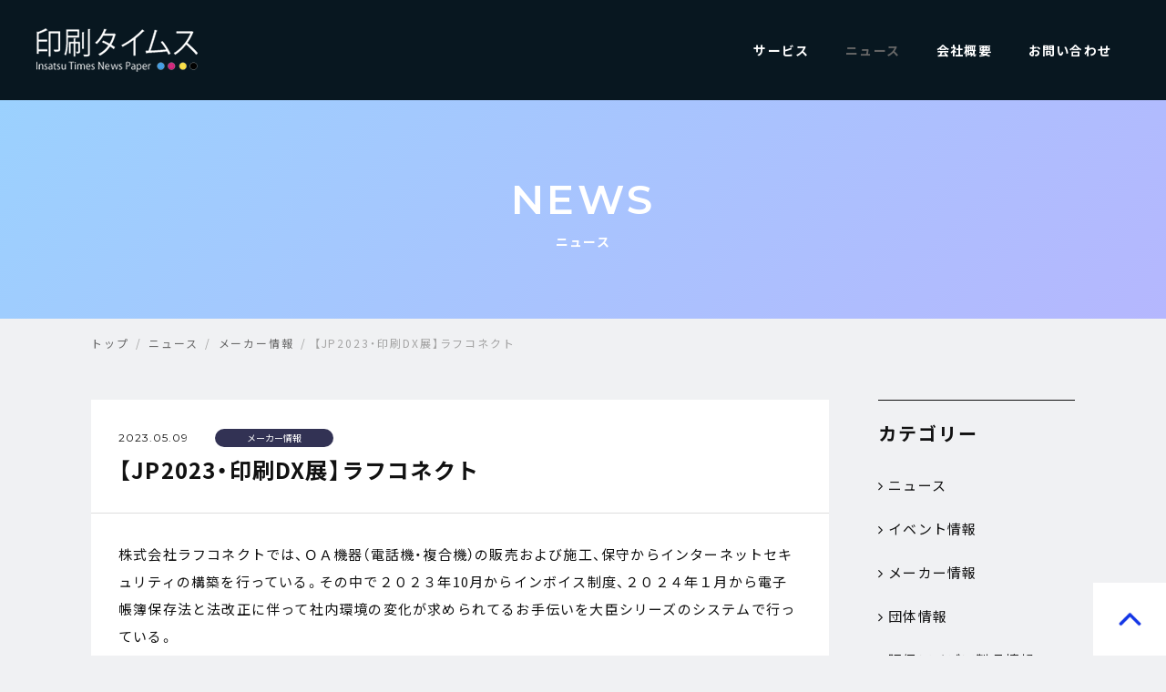

--- FILE ---
content_type: text/html; charset=UTF-8
request_url: https://insatsutimes.co.jp/news/maker/archive/3554
body_size: 7906
content:
<!DOCTYPE html>
<html lang="ja" prefix="og: http://ogp.me/ns#">
<head>

<meta charset="UTF-8">
<meta http-equiv="X-UA-Compatible" content="IE=edge,chrome=1">
<meta name="format-detection" content="telephone=no">
<meta name="viewport" content="width=device-width, initial-scale=1">
<link rel="shortcut icon" href="https://insatsutimes.co.jp/wp-content/themes/temp/assets/img/favicon.ico" />
<link rel="apple-touch-icon-precomposed" href="https://insatsutimes.co.jp/wp-content/themes/temp/assets/img/apple-touch-icon-precomposed.png" />
<!--External CSS Resources-->
<link rel="stylesheet" href="https://netdna.bootstrapcdn.com/font-awesome/4.0.3/css/font-awesome.css" />
<link rel="stylesheet" href="https://cdn.jsdelivr.net/npm/yakuhanjp@3.0.0/dist/css/yakuhanjp.min.css">
<!--Include CSS Resources-->
<link rel="stylesheet" href="https://insatsutimes.co.jp/wp-content/themes/temp/assets/css/animate.css">
<link rel="stylesheet" href="https://insatsutimes.co.jp/wp-content/themes/temp/assets/css/style.css">
<link rel="stylesheet" href="https://insatsutimes.co.jp/wp-content/themes/temp/assets/css/icon.css">

<meta name='robots' content='max-image-preview:large' />
<link rel="alternate" title="oEmbed (JSON)" type="application/json+oembed" href="https://insatsutimes.co.jp/wp-json/oembed/1.0/embed?url=https%3A%2F%2Finsatsutimes.co.jp%2Fnews%2Fmaker%2Farchive%2F3554" />
<link rel="alternate" title="oEmbed (XML)" type="text/xml+oembed" href="https://insatsutimes.co.jp/wp-json/oembed/1.0/embed?url=https%3A%2F%2Finsatsutimes.co.jp%2Fnews%2Fmaker%2Farchive%2F3554&#038;format=xml" />

<!-- SEO SIMPLE PACK 3.6.2 -->
<title>【JP2023・印刷DX展】ラフコネクト | 印刷タイムス | 印刷・DTP・デザイン・マルチメディアを繋ぐ</title>
<meta name="description" content="株式会社ラフコネクトでは、ＯＡ機器（電話機・複合機）の販売および施工、保守からインターネットセキュリティの構築を行っている。その中で２０２３年10月からインボイス制度、２０２４年１月から電子帳簿保存法と法改正に伴って社内環境の変化が求められ">
<link rel="canonical" href="https://insatsutimes.co.jp/news/maker/archive/3554">
<meta property="og:locale" content="ja_JP">
<meta property="og:type" content="article">
<meta property="og:image" content="https://insatsutimes.co.jp/wp-content/uploads/2021/12/ogp.png">
<meta property="og:title" content="【JP2023・印刷DX展】ラフコネクト | 印刷タイムス | 印刷・DTP・デザイン・マルチメディアを繋ぐ">
<meta property="og:description" content="株式会社ラフコネクトでは、ＯＡ機器（電話機・複合機）の販売および施工、保守からインターネットセキュリティの構築を行っている。その中で２０２３年10月からインボイス制度、２０２４年１月から電子帳簿保存法と法改正に伴って社内環境の変化が求められ">
<meta property="og:url" content="https://insatsutimes.co.jp/news/maker/archive/3554">
<meta property="og:site_name" content="印刷タイムス | 印刷・DTP・デザイン・マルチメディアを繋ぐ">
<meta property="article:publisher" content="https://www.facebook.com/insatsutimes">
<meta name="twitter:card" content="summary_large_image">
<meta name="twitter:site" content="insatsutimes">
<!-- / SEO SIMPLE PACK -->

<style id='wp-img-auto-sizes-contain-inline-css' type='text/css'>
img:is([sizes=auto i],[sizes^="auto," i]){contain-intrinsic-size:3000px 1500px}
/*# sourceURL=wp-img-auto-sizes-contain-inline-css */
</style>
<style id='wp-block-library-inline-css' type='text/css'>
:root{--wp-block-synced-color:#7a00df;--wp-block-synced-color--rgb:122,0,223;--wp-bound-block-color:var(--wp-block-synced-color);--wp-editor-canvas-background:#ddd;--wp-admin-theme-color:#007cba;--wp-admin-theme-color--rgb:0,124,186;--wp-admin-theme-color-darker-10:#006ba1;--wp-admin-theme-color-darker-10--rgb:0,107,160.5;--wp-admin-theme-color-darker-20:#005a87;--wp-admin-theme-color-darker-20--rgb:0,90,135;--wp-admin-border-width-focus:2px}@media (min-resolution:192dpi){:root{--wp-admin-border-width-focus:1.5px}}.wp-element-button{cursor:pointer}:root .has-very-light-gray-background-color{background-color:#eee}:root .has-very-dark-gray-background-color{background-color:#313131}:root .has-very-light-gray-color{color:#eee}:root .has-very-dark-gray-color{color:#313131}:root .has-vivid-green-cyan-to-vivid-cyan-blue-gradient-background{background:linear-gradient(135deg,#00d084,#0693e3)}:root .has-purple-crush-gradient-background{background:linear-gradient(135deg,#34e2e4,#4721fb 50%,#ab1dfe)}:root .has-hazy-dawn-gradient-background{background:linear-gradient(135deg,#faaca8,#dad0ec)}:root .has-subdued-olive-gradient-background{background:linear-gradient(135deg,#fafae1,#67a671)}:root .has-atomic-cream-gradient-background{background:linear-gradient(135deg,#fdd79a,#004a59)}:root .has-nightshade-gradient-background{background:linear-gradient(135deg,#330968,#31cdcf)}:root .has-midnight-gradient-background{background:linear-gradient(135deg,#020381,#2874fc)}:root{--wp--preset--font-size--normal:16px;--wp--preset--font-size--huge:42px}.has-regular-font-size{font-size:1em}.has-larger-font-size{font-size:2.625em}.has-normal-font-size{font-size:var(--wp--preset--font-size--normal)}.has-huge-font-size{font-size:var(--wp--preset--font-size--huge)}.has-text-align-center{text-align:center}.has-text-align-left{text-align:left}.has-text-align-right{text-align:right}.has-fit-text{white-space:nowrap!important}#end-resizable-editor-section{display:none}.aligncenter{clear:both}.items-justified-left{justify-content:flex-start}.items-justified-center{justify-content:center}.items-justified-right{justify-content:flex-end}.items-justified-space-between{justify-content:space-between}.screen-reader-text{border:0;clip-path:inset(50%);height:1px;margin:-1px;overflow:hidden;padding:0;position:absolute;width:1px;word-wrap:normal!important}.screen-reader-text:focus{background-color:#ddd;clip-path:none;color:#444;display:block;font-size:1em;height:auto;left:5px;line-height:normal;padding:15px 23px 14px;text-decoration:none;top:5px;width:auto;z-index:100000}html :where(.has-border-color){border-style:solid}html :where([style*=border-top-color]){border-top-style:solid}html :where([style*=border-right-color]){border-right-style:solid}html :where([style*=border-bottom-color]){border-bottom-style:solid}html :where([style*=border-left-color]){border-left-style:solid}html :where([style*=border-width]){border-style:solid}html :where([style*=border-top-width]){border-top-style:solid}html :where([style*=border-right-width]){border-right-style:solid}html :where([style*=border-bottom-width]){border-bottom-style:solid}html :where([style*=border-left-width]){border-left-style:solid}html :where(img[class*=wp-image-]){height:auto;max-width:100%}:where(figure){margin:0 0 1em}html :where(.is-position-sticky){--wp-admin--admin-bar--position-offset:var(--wp-admin--admin-bar--height,0px)}@media screen and (max-width:600px){html :where(.is-position-sticky){--wp-admin--admin-bar--position-offset:0px}}

/*# sourceURL=wp-block-library-inline-css */
</style><style id='global-styles-inline-css' type='text/css'>
:root{--wp--preset--aspect-ratio--square: 1;--wp--preset--aspect-ratio--4-3: 4/3;--wp--preset--aspect-ratio--3-4: 3/4;--wp--preset--aspect-ratio--3-2: 3/2;--wp--preset--aspect-ratio--2-3: 2/3;--wp--preset--aspect-ratio--16-9: 16/9;--wp--preset--aspect-ratio--9-16: 9/16;--wp--preset--color--black: #000000;--wp--preset--color--cyan-bluish-gray: #abb8c3;--wp--preset--color--white: #ffffff;--wp--preset--color--pale-pink: #f78da7;--wp--preset--color--vivid-red: #cf2e2e;--wp--preset--color--luminous-vivid-orange: #ff6900;--wp--preset--color--luminous-vivid-amber: #fcb900;--wp--preset--color--light-green-cyan: #7bdcb5;--wp--preset--color--vivid-green-cyan: #00d084;--wp--preset--color--pale-cyan-blue: #8ed1fc;--wp--preset--color--vivid-cyan-blue: #0693e3;--wp--preset--color--vivid-purple: #9b51e0;--wp--preset--gradient--vivid-cyan-blue-to-vivid-purple: linear-gradient(135deg,rgb(6,147,227) 0%,rgb(155,81,224) 100%);--wp--preset--gradient--light-green-cyan-to-vivid-green-cyan: linear-gradient(135deg,rgb(122,220,180) 0%,rgb(0,208,130) 100%);--wp--preset--gradient--luminous-vivid-amber-to-luminous-vivid-orange: linear-gradient(135deg,rgb(252,185,0) 0%,rgb(255,105,0) 100%);--wp--preset--gradient--luminous-vivid-orange-to-vivid-red: linear-gradient(135deg,rgb(255,105,0) 0%,rgb(207,46,46) 100%);--wp--preset--gradient--very-light-gray-to-cyan-bluish-gray: linear-gradient(135deg,rgb(238,238,238) 0%,rgb(169,184,195) 100%);--wp--preset--gradient--cool-to-warm-spectrum: linear-gradient(135deg,rgb(74,234,220) 0%,rgb(151,120,209) 20%,rgb(207,42,186) 40%,rgb(238,44,130) 60%,rgb(251,105,98) 80%,rgb(254,248,76) 100%);--wp--preset--gradient--blush-light-purple: linear-gradient(135deg,rgb(255,206,236) 0%,rgb(152,150,240) 100%);--wp--preset--gradient--blush-bordeaux: linear-gradient(135deg,rgb(254,205,165) 0%,rgb(254,45,45) 50%,rgb(107,0,62) 100%);--wp--preset--gradient--luminous-dusk: linear-gradient(135deg,rgb(255,203,112) 0%,rgb(199,81,192) 50%,rgb(65,88,208) 100%);--wp--preset--gradient--pale-ocean: linear-gradient(135deg,rgb(255,245,203) 0%,rgb(182,227,212) 50%,rgb(51,167,181) 100%);--wp--preset--gradient--electric-grass: linear-gradient(135deg,rgb(202,248,128) 0%,rgb(113,206,126) 100%);--wp--preset--gradient--midnight: linear-gradient(135deg,rgb(2,3,129) 0%,rgb(40,116,252) 100%);--wp--preset--font-size--small: 13px;--wp--preset--font-size--medium: 20px;--wp--preset--font-size--large: 36px;--wp--preset--font-size--x-large: 42px;--wp--preset--spacing--20: 0.44rem;--wp--preset--spacing--30: 0.67rem;--wp--preset--spacing--40: 1rem;--wp--preset--spacing--50: 1.5rem;--wp--preset--spacing--60: 2.25rem;--wp--preset--spacing--70: 3.38rem;--wp--preset--spacing--80: 5.06rem;--wp--preset--shadow--natural: 6px 6px 9px rgba(0, 0, 0, 0.2);--wp--preset--shadow--deep: 12px 12px 50px rgba(0, 0, 0, 0.4);--wp--preset--shadow--sharp: 6px 6px 0px rgba(0, 0, 0, 0.2);--wp--preset--shadow--outlined: 6px 6px 0px -3px rgb(255, 255, 255), 6px 6px rgb(0, 0, 0);--wp--preset--shadow--crisp: 6px 6px 0px rgb(0, 0, 0);}:where(.is-layout-flex){gap: 0.5em;}:where(.is-layout-grid){gap: 0.5em;}body .is-layout-flex{display: flex;}.is-layout-flex{flex-wrap: wrap;align-items: center;}.is-layout-flex > :is(*, div){margin: 0;}body .is-layout-grid{display: grid;}.is-layout-grid > :is(*, div){margin: 0;}:where(.wp-block-columns.is-layout-flex){gap: 2em;}:where(.wp-block-columns.is-layout-grid){gap: 2em;}:where(.wp-block-post-template.is-layout-flex){gap: 1.25em;}:where(.wp-block-post-template.is-layout-grid){gap: 1.25em;}.has-black-color{color: var(--wp--preset--color--black) !important;}.has-cyan-bluish-gray-color{color: var(--wp--preset--color--cyan-bluish-gray) !important;}.has-white-color{color: var(--wp--preset--color--white) !important;}.has-pale-pink-color{color: var(--wp--preset--color--pale-pink) !important;}.has-vivid-red-color{color: var(--wp--preset--color--vivid-red) !important;}.has-luminous-vivid-orange-color{color: var(--wp--preset--color--luminous-vivid-orange) !important;}.has-luminous-vivid-amber-color{color: var(--wp--preset--color--luminous-vivid-amber) !important;}.has-light-green-cyan-color{color: var(--wp--preset--color--light-green-cyan) !important;}.has-vivid-green-cyan-color{color: var(--wp--preset--color--vivid-green-cyan) !important;}.has-pale-cyan-blue-color{color: var(--wp--preset--color--pale-cyan-blue) !important;}.has-vivid-cyan-blue-color{color: var(--wp--preset--color--vivid-cyan-blue) !important;}.has-vivid-purple-color{color: var(--wp--preset--color--vivid-purple) !important;}.has-black-background-color{background-color: var(--wp--preset--color--black) !important;}.has-cyan-bluish-gray-background-color{background-color: var(--wp--preset--color--cyan-bluish-gray) !important;}.has-white-background-color{background-color: var(--wp--preset--color--white) !important;}.has-pale-pink-background-color{background-color: var(--wp--preset--color--pale-pink) !important;}.has-vivid-red-background-color{background-color: var(--wp--preset--color--vivid-red) !important;}.has-luminous-vivid-orange-background-color{background-color: var(--wp--preset--color--luminous-vivid-orange) !important;}.has-luminous-vivid-amber-background-color{background-color: var(--wp--preset--color--luminous-vivid-amber) !important;}.has-light-green-cyan-background-color{background-color: var(--wp--preset--color--light-green-cyan) !important;}.has-vivid-green-cyan-background-color{background-color: var(--wp--preset--color--vivid-green-cyan) !important;}.has-pale-cyan-blue-background-color{background-color: var(--wp--preset--color--pale-cyan-blue) !important;}.has-vivid-cyan-blue-background-color{background-color: var(--wp--preset--color--vivid-cyan-blue) !important;}.has-vivid-purple-background-color{background-color: var(--wp--preset--color--vivid-purple) !important;}.has-black-border-color{border-color: var(--wp--preset--color--black) !important;}.has-cyan-bluish-gray-border-color{border-color: var(--wp--preset--color--cyan-bluish-gray) !important;}.has-white-border-color{border-color: var(--wp--preset--color--white) !important;}.has-pale-pink-border-color{border-color: var(--wp--preset--color--pale-pink) !important;}.has-vivid-red-border-color{border-color: var(--wp--preset--color--vivid-red) !important;}.has-luminous-vivid-orange-border-color{border-color: var(--wp--preset--color--luminous-vivid-orange) !important;}.has-luminous-vivid-amber-border-color{border-color: var(--wp--preset--color--luminous-vivid-amber) !important;}.has-light-green-cyan-border-color{border-color: var(--wp--preset--color--light-green-cyan) !important;}.has-vivid-green-cyan-border-color{border-color: var(--wp--preset--color--vivid-green-cyan) !important;}.has-pale-cyan-blue-border-color{border-color: var(--wp--preset--color--pale-cyan-blue) !important;}.has-vivid-cyan-blue-border-color{border-color: var(--wp--preset--color--vivid-cyan-blue) !important;}.has-vivid-purple-border-color{border-color: var(--wp--preset--color--vivid-purple) !important;}.has-vivid-cyan-blue-to-vivid-purple-gradient-background{background: var(--wp--preset--gradient--vivid-cyan-blue-to-vivid-purple) !important;}.has-light-green-cyan-to-vivid-green-cyan-gradient-background{background: var(--wp--preset--gradient--light-green-cyan-to-vivid-green-cyan) !important;}.has-luminous-vivid-amber-to-luminous-vivid-orange-gradient-background{background: var(--wp--preset--gradient--luminous-vivid-amber-to-luminous-vivid-orange) !important;}.has-luminous-vivid-orange-to-vivid-red-gradient-background{background: var(--wp--preset--gradient--luminous-vivid-orange-to-vivid-red) !important;}.has-very-light-gray-to-cyan-bluish-gray-gradient-background{background: var(--wp--preset--gradient--very-light-gray-to-cyan-bluish-gray) !important;}.has-cool-to-warm-spectrum-gradient-background{background: var(--wp--preset--gradient--cool-to-warm-spectrum) !important;}.has-blush-light-purple-gradient-background{background: var(--wp--preset--gradient--blush-light-purple) !important;}.has-blush-bordeaux-gradient-background{background: var(--wp--preset--gradient--blush-bordeaux) !important;}.has-luminous-dusk-gradient-background{background: var(--wp--preset--gradient--luminous-dusk) !important;}.has-pale-ocean-gradient-background{background: var(--wp--preset--gradient--pale-ocean) !important;}.has-electric-grass-gradient-background{background: var(--wp--preset--gradient--electric-grass) !important;}.has-midnight-gradient-background{background: var(--wp--preset--gradient--midnight) !important;}.has-small-font-size{font-size: var(--wp--preset--font-size--small) !important;}.has-medium-font-size{font-size: var(--wp--preset--font-size--medium) !important;}.has-large-font-size{font-size: var(--wp--preset--font-size--large) !important;}.has-x-large-font-size{font-size: var(--wp--preset--font-size--x-large) !important;}
/*# sourceURL=global-styles-inline-css */
</style>

<style id='classic-theme-styles-inline-css' type='text/css'>
/*! This file is auto-generated */
.wp-block-button__link{color:#fff;background-color:#32373c;border-radius:9999px;box-shadow:none;text-decoration:none;padding:calc(.667em + 2px) calc(1.333em + 2px);font-size:1.125em}.wp-block-file__button{background:#32373c;color:#fff;text-decoration:none}
/*# sourceURL=/wp-includes/css/classic-themes.min.css */
</style>
<link rel="https://api.w.org/" href="https://insatsutimes.co.jp/wp-json/" /><link rel="alternate" title="JSON" type="application/json" href="https://insatsutimes.co.jp/wp-json/wp/v2/posts/3554" /><link rel="EditURI" type="application/rsd+xml" title="RSD" href="https://insatsutimes.co.jp/xmlrpc.php?rsd" />
<meta name="generator" content="WordPress 6.9" />
<link rel='shortlink' href='https://insatsutimes.co.jp/?p=3554' />
<meta name="cdp-version" content="1.5.0" />
</head>

<body class="wp-singular post-template-default single single-post postid-3554 single-format-standard wp-theme-temp">
<div id="wrapper">
<header id="header" class="load-header">
<div class="header-inner">
  <p class="logo">
    <a href="https://insatsutimes.co.jp">
      <img src="https://insatsutimes.co.jp/wp-content/themes/temp/assets/img/logo.png" alt="印刷タイムス|印刷・DTP・デザイン・マルチメディアを繋ぐ" />
    </a>
  </p>
    <div id="toggle"><a href="#" id="panel-btn" class="nonmover"><span id="panel-btn-icon"></span></a></div>
  </div>
  <nav id="gnav">
    <ul>
      <li id="gnav-service" class="nav-item">
        <a href="https://insatsutimes.co.jp/service" class="nav-link">サービス</a>
      </li>
      <li id="gnav-news" class="nav-item current">
        <a href="https://insatsutimes.co.jp/news" class="nav-link">ニュース</a>
      </li>
      <li id="gnav-company" class="nav-item">
        <a href="https://insatsutimes.co.jp/company" class="nav-link">会社概要</a>
      </li>
      <li id="gnav-contact" class="nav-item">
        <a href="https://insatsutimes.co.jp/contact" class="nav-link">お問い合わせ</a>
      </li>
    </ul>
  </nav>
</header>

<main id="content">

<div class="ttl-bg">
  <div class="ttl-bg_wrap">
    <div class="section-ttl">
      <h2 class="tit-en">NEWS</h2>
      <p class="tit-jp">ニュース</p>
    </div>
  </div>
</div>

<nav class="breadcrumbs">
    <ol class="breadcrumb-list inner">
    <li>
<a title="印刷タイムス | 印刷・DTP・デザイン・マルチメディアを繋ぐ" href="https://insatsutimes.co.jp" itemprop="url">
<span itemprop="title">トップ</span>
</a> 
</li><li>
<a title="ニュースカテゴリのアーカイブ" href="https://insatsutimes.co.jp/./news" itemprop="url">
<span itemprop="title">ニュース</span>
</a> 
</li><li>
<a title="メーカー情報カテゴリのアーカイブ" href="https://insatsutimes.co.jp/./news/maker" itemprop="url">
<span itemprop="title">メーカー情報</span>
</a> 
</li><li>
<span itemprop="title">【JP2023・印刷DX展】ラフコネクト</span>
</li>    </ol>
  </nav><!-- /breadcrumbs-->


<section id="page-news" class="wrap">
  <div class="inner flex-row">
    <div id="main-column">
    <article class="entry-content">
      <div class="entry-header">
        <div class="entry-body_head">
          <time class="archive-date">2023.05.09</time>
          <p class="entry-category">メーカー情報</p>
        </div>
        <h1 class="entry-title">【JP2023・印刷DX展】ラフコネクト</h1>
      </div><!-- /entry-header-->

      <div class="entry-body">
        <p>株式会社ラフコネクトでは、ＯＡ機器（電話機・複合機）の販売および施工、保守からインターネットセキュリティの構築を行っている。その中で２０２３年10月からインボイス制度、２０２４年１月から電子帳簿保存法と法改正に伴って社内環境の変化が求められてるお手伝いを大臣シリーズのシステムで行っている。</p>
<p>詳細は、「まだ間に合う！インボイス制度・電子帳簿保存法への準備すすんでいますか？～法改正対応の機会にＤＸ化を進めましょう～」を掲げる。</p>
<p>最新の大臣シリーズでは、インボイス制度・電子帳簿保存法対策をしっかりサポート。</p>
<p>「この請求書がインボイス制度に対応できているのか分からない」「今のシステムがインボイス制度へ対応しないといわれ、どうしていいか分からない」「電子帳簿保存法ってそもそもどのような制度なの」など、インボイス制度・電子帳簿保存法の概要から製品の紹介まで、各種相談・質問を受け付ける。</p>
<p>インボイス対応制度への対応として「大臣シリーズ」では会計財務システム、販売管理システム、顧客管理システムが対応。大臣シリーズでのインボイス対応ポイントを【発行側】【受取側】に分けて説明すると次のようになる。</p>
<p>【発行側１】要件を満たしたインボイスを準備する</p>
<p>自社の適格請求書発行事業者登録番号の設定だけでなく、得意先マスターの設定にて適格請求書の要件を満たさない得意先には警告が表示する設定が可能になる。</p>
<p>【発行側２】適格返還請求書を準備する</p>
<p>適格返還請求書を別々の書類で発行しなくても、大臣では通常の売上と返品・値引きを合わせて発行することができる。</p>
<p>【受取側１】仕入先が適格請求書発行事業者かをチェック</p>
<p>国税庁「適格請求書発行事業者公表サイト」と連携して、仕入先が適格請求書発行事業者かどうかを自動判別。</p>
<p>販売大臣では、事業者名称や住所が得意先・仕入先へ転送される。</p>
<p>大蔵大臣をはじめとする財務会計シリーズでは、補助科目や業者へ名称を転送できる。</p>
<p>【受取側２】受領したインボイスや簡易インボイス（領収書やレシート）を保管する</p>
<p>このようなポイントをもとに受領した請求書や領収書は受領した請求書は７年間の保管義務がある。</p>
<p>メールやオンライン取引で受領した場合は電子取引データ保存義務化の対象となる。</p>
<p>さらに、経理担当者は通常のインボイスに加え、社員から提出される簡易インボイスも取り扱う。大臣シリーズは、スマート大臣（証憑保管）および（経費精算）と連携して電子帳簿保存法に準拠した運用が可能となる。</p>
<p>また、大臣シリーズでは、ポイント以外にもさまざまな対応ポイントが用意されている。さらに保守サービスにて、適格請求書の作成やインボイスに関連する各種設定方法について徹底的にサポートし、インボイス制度へ素早く対応することが可能になる。</p>
      </div><!-- /entry-body-->
    </article>

    <div class="button">
      <a class="square-btn" href="https://insatsutimes.co.jp/news">
        <span class="btn-txt">ニュース一覧</span><i class="fa fa-angle-right" aria-hidden="true"></i>
      </a>
    </div>
    </div><!-- /main-column-->

    <div id="side-column">
<aside class="news-sidenav">
  <p class="ttl f-ty01">カテゴリー</p>
  <ul class="cat-list">
  <li><a href="https://insatsutimes.co.jp/./news"><i class="fa fa-angle-right" aria-hidden="true"></i>ニュース</a></li><li><a href="https://insatsutimes.co.jp/./news/event"><i class="fa fa-angle-right" aria-hidden="true"></i>イベント情報</a></li><li><a href="https://insatsutimes.co.jp/./news/maker"><i class="fa fa-angle-right" aria-hidden="true"></i>メーカー情報</a></li><li><a href="https://insatsutimes.co.jp/./news/group"><i class="fa fa-angle-right" aria-hidden="true"></i>団体情報</a></li><li><a href="https://insatsutimes.co.jp/./news/idea"><i class="fa fa-angle-right" aria-hidden="true"></i>販促アイデア製品情報</a></li></ul>
  </aside>
  <ul class="side-bnr">
    <li>
      <a href="https://www.printpac.co.jp/contents/campaign/pricedown/

">
        <img src="https://insatsutimes.co.jp/wp-content/themes/temp/assets/img/bnr-printpac.jpg" alt="プリントパック ユーザー登録で1,000円分ポイントプレゼント" />
      </a>
    </li>
  </ul>
</div><!-- /side-column-->

</div><!--/inner-->

</section>

</main>
<p id="page-top">
  <a href="#wrapper"><img src="https://insatsutimes.co.jp/wp-content/themes/temp/assets/img/page-top.png" alt="ページの先頭へ戻る" /></a>
</p>

<footer id="footer" class="top-footer">
  <div class="footer-utility">
    <p class="logo">
      <a href="https://insatsutimes.co.jp">
      <img src="https://insatsutimes.co.jp/wp-content/themes/temp/assets/img/logo.png" alt="" />
    </a>
  </p>
  <ul class="footer-social">
    <li>
      <a href="https://www.facebook.com/insatsutimes" target="_blank">
        <img src="https://insatsutimes.co.jp/wp-content/themes/temp/assets/img/ico-facebook.png" alt="facebook" />
      </a>
    </li>
    <li>
      <a href="https://twitter.com/insatsutimes" target="_blank">
        <img src="https://insatsutimes.co.jp/wp-content/themes/temp/assets/img/ico-twitter.png" alt="twitter" />
      </a>
    </li>
  </ul>
  <ul class="footer-nav">
    <li><a href="https://insatsutimes.co.jp/service"><span>サービス</span></a></li>
    <li><a href="https://insatsutimes.co.jp/news"><span>ニュース</span></a></li>
    <li><a href="https://insatsutimes.co.jp/company"><span>会社概要</span></a></li>
    <li><a href="https://insatsutimes.co.jp/contact"><span>お問い合わせ</span></a></li>
    <li><a href="https://insatsutimes.co.jp/terms"><span>特定商取引法に基づく表示</span></a></li>
    <li><a href="https://insatsutimes.co.jp/privacy"><span>個人情報保護方針</span></a></li>
  </ul>
  </div><!-- /footer-utility -->

  <ul class="footer-bnr col-3">
    <li class="row">
      <a href="https://morisawafonts.com" target="_blank">
          <img src="https://insatsutimes.co.jp/wp-content/uploads/2023/03/2302_insatsu_times_260x100px.jpg" alt="モリサワフォント" />
         </a>
    </li>
    <!--<li class="row">
      <a href="https://www.gbm.co.jp/" target="_blank">
        <img src="https://insatsutimes.co.jp/wp-content/themes/temp/assets/img/bnr-life.png" alt="" />
      </a>
    </li>-->
    <li class="row">
      <a href="https://www.jay.co.jp/home-jp" target="_blank">
        <img src="https://insatsutimes.co.jp/wp-content/themes/temp/assets/img/bnr-jay.png" alt="" />
      </a>
    </li>
  </ul>

  <div class="footer-outter">
    <p class="copyright">© 2021 印刷タイムス All Rights Reserved.</p>
  </div>
</footer>

</div><!-- wrapper -->


<script src="https://insatsutimes.co.jp/wp-content/themes/temp/assets/js/lib/jquery-1.9.1.min.js"></script>
<script src="https://insatsutimes.co.jp/wp-content/themes/temp/assets/js/lib/jquery.easing.1.3.js"></script>
<script src="https://insatsutimes.co.jp/wp-content/themes/temp/assets/js/lib/jquery.inview.min.js"></script>
<script src="https://insatsutimes.co.jp/wp-content/themes/temp/assets/js/script.js"></script>

<script type="speculationrules">
{"prefetch":[{"source":"document","where":{"and":[{"href_matches":"/*"},{"not":{"href_matches":["/wp-*.php","/wp-admin/*","/wp-content/uploads/*","/wp-content/*","/wp-content/plugins/*","/wp-content/themes/temp/*","/*\\?(.+)"]}},{"not":{"selector_matches":"a[rel~=\"nofollow\"]"}},{"not":{"selector_matches":".no-prefetch, .no-prefetch a"}}]},"eagerness":"conservative"}]}
</script>
</body>
</html>


--- FILE ---
content_type: text/css
request_url: https://insatsutimes.co.jp/wp-content/themes/temp/assets/css/style.css
body_size: 9072
content:
@charset "UTF-8";

@import url('https://fonts.googleapis.com/css2?family=Montserrat:wght@400;600&family=Noto+Sans+JP:wght@400;700&display=swap');

/*-----------------------------------------------------------

  =Reset default browser

-----------------------------------------------------------*/

html, body, div, span, applet, object, iframe,h1, h2, h3, h4, h5, h6, p, blockquote, pre,a, abbr, acronym, address, big, cite, code,del, dfn, em, img,ins, kbd, q, s, samp,small, strike, strong, sub, sup, tt, var,b, u, i, center,dl, dt, dd, ol, ul, li,fieldset, form, label, legend,table, caption, tbody, tfoot, thead, tr, th, td,article, aside, canvas, details, embed,figure, figcaption, footer, header, hgroup,menu, nav, output, ruby, section, summary,time, mark, audio, video {
  margin: 0;
  padding: 0;
  border: 0;
  font-size: 100%;
  font: inherit;
}
/* HTML5 display-role reset for older browsers */
article, aside, details, figcaption, figure, footer, header, hgroup, menu, nav, section {
  display: block;
}
body {
  line-height: 1;
}
ol, ul {
  list-style: none;
}
blockquote, q {
  quotes: none;
}
blockquote:before, blockquote:after, q:before, q:after {
  content: '';
  content: none;
}
table {
  border-collapse: collapse;
  border-spacing: 0;
}
ol, ul {
  list-style: none;
}
img {
  vertical-align: top;
  font-size: 0;
  line-height: 0;
}


/*-----------------------------------------------------------

  =Basic Setup

-----------------------------------------------------------*/
*, *::after, *::before {
  -webkit-box-sizing: border-box;
  -moz-box-sizing: border-box;
  box-sizing: border-box;
}
img {
  max-width: 100%;
  height: auto;
  display: inline-block;
}
/* Link Style */
a {
  color: #111;
  text-decoration: none;
  transition: 0.2s ease all;
  -webkit-transition: 0.2s ease all;
  -moz-transition: 0.2s ease all;
}
a:focus, a:active, a:hover {
  color: #444;
  text-decoration: none;
}
a:hover img {
  opacity: .7;
  filter: alpha(opacity=70);
  -moz-opacity: 0.7;
  transition: 0.5s;
  -webkit-transition: 0.5s;
  -moz-transition: 0.5s;
  zoom: 1;
}
/* Transform */
.transform {
  -webkit-transform:scale(1);
  transform:scale(1);
  -webkit-transition:all .3s ease-in-out;
  transition:all .3s ease-in-out;
}
a:hover .transform {
  -webkit-transform:scale(1.1);
  transform: scale(1.1);
}
/* Scrollbar */
::-webkit-scrollbar {
  width: 8px;
  background: #e5e5e5;
}
::-webkit-scrollbar-thumb {
  height: 10px;
  background: #333;
}
/* Embed */
embed, iframe, object {
  max-width: 100%;
}
video {
  max-width: 100%;
  height: auto;
}
/* Font Setteing */
.tx-L { text-align: left !important; }
.tx-C { text-align: center !important; }
.tx-R { text-align: right !important; }
.tx-bold { font-weight: 600; }
.tx-justify { text-align: justify !important; }
.paragraph-1 li {
  letter-spacing: 0;
  line-height: 1.4;
  padding: 3px 0 3px 1em;
  text-indent: -1em;
}
.paragraph-2 li {
  letter-spacing: 0;
  line-height: 1.4;
  padding: 3px 0 3px 2em;
  text-indent: -2em;
}
.disc-list li {
  padding-left: 1em;
  line-height: 1.6;
  margin-bottom: .6em;
  position: relative;
}
.disc-list li:before {
  content: '';
  width: 4px;
  height: 4px;
  -moz-border-radius: 50%;
  -webkit-border-radius: 50%;
  border-radius: 50%;
  background-color: #333;
  position: absolute;
  left: 0;
  top: 9px;
}
.num-list{
  counter-reset: number;
}
.num-list li {
  padding-left: 1.5em;
  margin-bottom: 5px;
  position: relative;
}
.num-list li::before {
  position: absolute;
  top: 0;
  left: 0;
  counter-increment: number;
  display: inline-block;
  content: counter(number) '.';
}

/* Font Size */
.fs-9  { font-size: 9px !important;}
.fs-10 { font-size: 10px !important;}
.fs-11 { font-size: 11px !important;}
.fs-12 { font-size: 12px !important;}
.fs-13 { font-size: 13px !important;}
.fs-14 { font-size: 14px !important;}
.fs-15 { font-size: 15px !important;}
.fs-16 { font-size: 16px !important;}
.fs-18 { font-size: 18px !important;}
.fs-20 { font-size: 18px !important;}
.fs-21 { font-size: 21px !important;}
.fs-24 { font-size: 24px !important;}
.fs-28 { font-size: 28px !important;}
.fs-30 { font-size: 30px !important;}
.fs-36 { font-size: 36px !important;}
.fs-48 { font-size: 48px !important;}
.fs-60 { font-size: 60px !important;}

.bg-gray{
  background: #f7f7f7;
}
.bg-blue{
  background: #ebf1f7;
}

/* Margin-Top & Padding-Top */
.mt00 { margin-top:  0px !important; }  .pt00 { padding-top:  0px !important; }
.mt05 { margin-top:  5px !important; }  .pt05 { padding-top:  5px !important; }
.mt10 { margin-top: 10px !important; }  .pt10 { padding-top: 10px !important; }
.mt15 { margin-top: 15px !important; }  .pt15 { padding-top: 15px !important; }
.mt20 { margin-top: 20px !important; }  .pt20 { padding-top: 20px !important; }
.mt25 { margin-top: 25px !important; }  .pt25 { padding-top: 25px !important; }
.mt30 { margin-top: 30px !important; }  .pt30 { padding-top: 30px !important; }
.mt35 { margin-top: 35px !important; }  .pt35 { padding-top: 35px !important; }
.mt40 { margin-top: 40px !important; }  .pt40 { padding-top: 40px !important; }
.mt45 { margin-top: 45px !important; }  .pt45 { padding-top: 45px !important; }
.mt50 { margin-top: 50px !important; }  .pt50 { padding-top: 50px !important; }
.mt55 { margin-top: 55px !important; }  .pt55 { padding-top: 55px !important; }
.mt60 { margin-top: 60px !important; }  .pt60 { padding-top: 60px !important; }
.mt65 { margin-top: 65px !important; }  .pt65 { padding-top: 65px !important; }
.mt70 { margin-top: 70px !important; }  .pt70 { padding-top: 70px !important; }
.mt75 { margin-top: 75px !important; }  .pt75 { padding-top: 75px !important; }
.mt80 { margin-top: 80px !important; }  .pt80 { padding-top: 80px !important; }
.mt85 { margin-top: 85px !important; }  .pt85 { padding-top: 85px !important; }
.mt90 { margin-top: 90px !important; }  .pt90 { padding-top: 90px !important; }
.mt95 { margin-top: 95px !important; }  .pt95 { padding-top: 95px !important; }
.mt100{ margin-top:100px !important; } .pt100{ padding-top:100px !important; }
/* Margin-Right & Padding-Right */
.mr00 { margin-right:  0px !important; }  .pr00 { padding-right:  0px !important; }
.mr05 { margin-right:  5px !important; }  .pr05 { padding-right:  5px !important; }
.mr10 { margin-right: 10px !important; }  .pr10 { padding-right: 10px !important; }
.mr15 { margin-right: 15px !important; }  .pr15 { padding-right: 15px !important; }
.mr20 { margin-right: 20px !important; }  .pr20 { padding-right: 20px !important; }
.mr25 { margin-right: 25px !important; }  .pr25 { padding-right: 25px !important; }
.mr30 { margin-right: 30px !important; }  .pr30 { padding-right: 30px !important; }
.mr35 { margin-right: 35px !important; }  .pr35 { padding-right: 35px !important; }
.mr40 { margin-right: 40px !important; }  .pr40 { padding-right: 40px !important; }
.mr45 { margin-right: 45px !important; }  .pr45 { padding-right: 45px !important; }
.mr50 { margin-right: 50px !important; }  .pr50 { padding-right: 50px !important; }
.mr55 { margin-right: 55px !important; }  .pr55 { padding-right: 55px !important; }
.mr60 { margin-right: 60px !important; }  .pr60 { padding-right: 60px !important; }
.mr65 { margin-right: 65px !important; }  .pr65 { padding-right: 65px !important; }
.mr70 { margin-right: 70px !important; }  .pr70 { padding-right: 70px !important; }
.mr75 { margin-right: 75px !important; }  .pr75 { padding-right: 75px !important; }
.mr80 { margin-right: 80px !important; }  .pr80 { padding-right: 80px !important; }
.mr85 { margin-right: 85px !important; }  .pr85 { padding-right: 85px !important; }
.mr90 { margin-right: 90px !important; }  .pr90 { padding-right: 90px !important; }
.mr95 { margin-right: 95px !important; }  .pr95 { padding-right: 95px !important; }
.mr100{ margin-right:100px !important; }  .pr100{ padding-right:100px !important; }
/* Margin-Bottom & Padding-Bottom */
.mb00 { margin-bottom:  0px !important; }  .pb00 { padding-bottom:  0px !important; }
.mb05 { margin-bottom:  5px !important; }  .pb05 { padding-bottom:  5px !important; }
.mb10 { margin-bottom: 10px !important; }  .pb10 { padding-bottom: 10px !important; }
.mb15 { margin-bottom: 15px !important; }  .pb15 { padding-bottom: 15px !important; }
.mb20 { margin-bottom: 20px !important; }  .pb20 { padding-bottom: 20px !important; }
.mb25 { margin-bottom: 25px !important; }  .pb25 { padding-bottom: 25px !important; }
.mb30 { margin-bottom: 30px !important; }  .pb30 { padding-bottom: 30px !important; }
.mb35 { margin-bottom: 35px !important; }  .pb35 { padding-bottom: 35px !important; }
.mb40 { margin-bottom: 40px !important; }  .pb40 { padding-bottom: 40px !important; }
.mb45 { margin-bottom: 45px !important; }  .pb45 { padding-bottom: 45px !important; }
.mb50 { margin-bottom: 50px !important; }  .pb50 { padding-bottom: 50px !important; }
.mb55 { margin-bottom: 55px !important; }  .pb55 { padding-bottom: 55px !important; }
.mb60 { margin-bottom: 60px !important; }  .pb60 { padding-bottom: 60px !important; }
.mb65 { margin-bottom: 65px !important; }  .pb65 { padding-bottom: 65px !important; }
.mb70 { margin-bottom: 70px !important; }  .pb70 { padding-bottom: 70px !important; }
.mb75 { margin-bottom: 75px !important; }  .pb75 { padding-bottom: 75px !important; }
.mb80 { margin-bottom: 80px !important; }  .pb80 { padding-bottom: 80px !important; }
.mb85 { margin-bottom: 85px !important; }  .pb85 { padding-bottom: 85px !important; }
.mb90 { margin-bottom: 90px !important; }  .pb90 { padding-bottom: 90px !important; }
.mb95 { margin-bottom: 95px !important; }  .pb95 { padding-bottom: 95px !important; }
.mb100{ margin-bottom:100px !important; } .pb100{ padding-bottom:100px !important; }
/* Margin-Left & Padding-Left */
.ml00 { margin-left:  0px !important; }  .pl00 { padding-left:  0px !important; }
.ml05 { margin-left:  5px !important; }  .pl05 { padding-left:  5px !important; }
.ml10 { margin-left: 10px !important; }  .pl10 { padding-left: 10px !important; }
.ml15 { margin-left: 15px !important; }  .pl15 { padding-left: 15px !important; }
.ml20 { margin-left: 20px !important; }  .pl20 { padding-left: 20px !important; }
.ml25 { margin-left: 25px !important; }  .pl25 { padding-left: 25px !important; }
.ml30 { margin-left: 30px !important; }  .pl30 { padding-left: 30px !important; }
.ml35 { margin-left: 35px !important; }  .pl35 { padding-left: 35px !important; }
.ml40 { margin-left: 40px !important; }  .pl40 { padding-left: 40px !important; }
.ml45 { margin-left: 45px !important; }  .pl45 { padding-left: 45px !important; }
.ml50 { margin-left: 50px !important; }  .pl50 { padding-left: 50px !important; }
.ml55 { margin-left: 55px !important; }  .pl55 { padding-left: 55px !important; }
.ml60 { margin-left: 60px !important; }  .pl60 { padding-left: 60px !important; }
.ml65 { margin-left: 65px !important; }  .pl65 { padding-left: 65px !important; }
.ml70 { margin-left: 70px !important; }  .pl70 { padding-left: 70px !important; }
.ml75 { margin-left: 75px !important; }  .pl75 { padding-left: 75px !important; }
.ml80 { margin-left: 80px !important; }  .pl80 { padding-left: 80px !important; }
.ml85 { margin-left: 85px !important; }  .pl85 { padding-left: 85px !important; }
.ml90 { margin-left: 90px !important; }  .pl90 { padding-left: 90px !important; }
.ml95 { margin-left: 95px !important; }  .pl95 { padding-left: 95px !important; }
.ml100{ margin-left:100px !important; }  .pl100{ padding-left:100px !important; }

/* Column Layout Format */
.column-2 .row,.column-2 li { width: 50%; }
.column-3 .row,.column-3 li { width: 33.33%; }
.column-4 .row,.column-4 li { width: 25%; }
.column-5 .row,.column-5 li { width: 20%;}
.column-6 .row,.column-6 li { width: 16.66%; }
.column-8 .row,.column-8 li { width: 12.5%;}

.col-2 .row {
  width: 46%;
}
.col-3 .row{
  width: 31.3%;
  margin: 0 3% 0 0;
}
.col-3 .row:nth-child(3n) {
  margin: 0 0 0 0;
}
.col-4 .row {
  width: 22%;
  margin: 0 4% 0 0;
}
.col-4 .row:nth-child(4n) {
  margin: 0 0 0 0;
}
.col-5 .row {
  width: 19%;
  margin: 0 1% 0px 0;
}
.col-5 .row:nth-child(5n) {
  margin: 0 0 0px 0;
}
.col-6 .row {
  width: 14.66%;
  margin: 0 2% 0px 0;
}
.col-6 .row:nth-child(6n) {
  margin: 0 0 0px 0;
}
@media only screen and (max-width: 768px) {
  .col-2 .row {
    width: 100%;
  }
  .col-3 .row{
    width: 100%;
    margin: 0;
  }
  .col-4 .row:nth-child(odd) {
    width: 48%;
    margin: 0 2% 0 0;
  }
  .col-4 .row:nth-child(even) {
    width: 48%;
    margin: 0 0 0 2%;
  }
  .col-6 .row {
    width: 48%;
    margin: 0 2% 0 0;
  }
  .col-6 .row:nth-child(even) {
    width: 48%;
    margin: 0 0 0 2%;
  }
}

.flex-row{
  display: -webkit-box;
  display: -webkit-flex;
  display: -ms-flexbox;
  display: flex;
  -webkit-flex-wrap: wrap;
  -ms-flex-wrap: wrap;
  flex-wrap: wrap;
  -webkit-box-pack: justify;
  -ms-flex-pack: justify;
  justify-content: space-between;
}
.row-reverse{
  -webkit-box-orient: horizontal;
  -webkit-box-direction: reverse;
  -ms-flex-direction: row-reverse;
  flex-direction: row-reverse;
}
.flex-center{
  -webkit-box-align: center;
  -ms-flex-align: center;
  align-items: center;
}
.box-shadow{
  box-shadow:0px 0px 3px 2px #eaeaea;
}

/* Device View */
.viewPC { display: block; }
.viewTB { display: none; }
.viewPCTB { display: block; }
.viewSP { display: none; }
.viewTBSP { display: none; }

@media only screen and (max-width: 1024px) {
  .viewPC { display: none; }
  .viewTB { display: block; }
  .viewPCTB { display: block; }
  .viewSP { display: none; }
  .viewTBSP { display: block; }
}
@media only screen and (max-width: 768px) {
  .viewPC { display: none; }
  .viewTB { display: none; }
  .viewPCTB { display: none; }
  .viewSP { display: block; }
  .viewTBSP { display: block; }
}


/* Animation */
.animated {
  visibility: hidden;
}
.bounceIn,.bounceInLeft, .bounceInRight, .bounceInDown,.bounceInUp,
.fadeIn, .fadeInLeft, .fadeInRight,.fadeInDown,.fadeInUp,.fadeInUpDelay,
.zoomInUp,.zoomInDown, .zoomIn,
.flip,.flipInX,.flipInY,
.lightSpeedIn,
.tada,.wobble,.shake,.rubberBand{
  visibility: visible;
}
.delay-01s { -webkit-animation-delay:0.1s; animation-delay:0.1s; }
.delay-02s { -webkit-animation-delay:0.2s; animation-delay:0.2s; }
.delay-03s { -webkit-animation-delay:0.3s; animation-delay:0.3s; }
.delay-04s { -webkit-animation-delay:0.4s; animation-delay:0.4s; }
.delay-05s { -webkit-animation-delay:0.5s; animation-delay:0.5s; }
.delay-06s { -webkit-animation-delay:0.6s; animation-delay:0.6s; }
.delay-07s { -webkit-animation-delay:0.7s; animation-delay:0.7s; }
.delay-08s { -webkit-animation-delay:0.8s; animation-delay:0.8s; }
.delay-09s { -webkit-animation-delay:0.9s; animation-delay:0.9s; }
.delay-1s  {  -webkit-animation-delay:1s; animation-delay:1s; }
.delay-2s  {  -webkit-animation-delay:2s; animation-delay:2s; }
.delay-3s  {  -webkit-animation-delay:3s; animation-delay:3s; }
.delay-4s  {  -webkit-animation-delay:4s; animation-delay:4s; }
.delay-5s  {  -webkit-animation-delay:5s; animation-delay:5s; }
.delay-6s  {  -webkit-animation-delay:6s; animation-delay:6s; }

/* button */
.button {
  display: block;
  font-size: 14px;
  line-height: 60px;
  margin: 35px auto 0;
  width: 240px;
}
.button,.button::before,.button::after{
  -webkit-transition: all .4s ease-in-out;
  -moz-transition: all .4s ease-in-out;
  transition: all 0.4s ease-in-out 0s;
}
.square-btn{
  background: none;
  background-color: #515151;
  color: #fff;
  display: inline-block;
  position: relative;
  text-align: center;
  width: 100%;
  letter-spacing: .1em;
}
.square-btn i {
  color:#fff;
  position: absolute;
  top: 0;
  right: 5px;
  line-height: 60px;
  height: 60px;
  width: 10px;
  -webkit-transition: .3s ease;
  -moz-transition: .3s ease;
  transition: .3s ease;
}
.square-btn:hover {
  color: #fff!important;
  background: #111;
  letter-spacing: .3em;
}
.square-btn:hover i {
  right: 0px;
  color: #fff;
}

@media screen and (max-width: 768px) {
  .button {
    width: 260px;
    line-height: 50px;
    font-size: 11px;
    margin: 20px auto 0;
  }
  .button i {
    line-height: 50px;
    height: 50px;
  }
}




/*-----------------------------------------------------------

  =Global Layout

-----------------------------------------------------------*/
body {
  font-family:"YakuHanJP", 'Noto Sans JP', sans-serif;
  font-size: 15px;
  line-height: 2;
  color: #111;
  background-color: #f0f1f3;
  letter-spacing: .08em;
  -webkit-text-size-adjust: 100%;
  -ms-text-size-adjust: 100%;
  overflow-wrap: break-word;
  -webkit-font-smoothing: antialiased;
  -webkit-font-smoothing: subpixel-antialiased;
  -moz-osx-font-smoothing: unset;
}
/* Montserrat */
.f-ty01,.archive-date,.button,.section-ttl,.sub-head_copy,.wp-pagenavi{
  font-family: 'Montserrat', 'Noto Sans JP', sans-serif;
}
@media only screen and ( max-width:768px) {
  body {
    font-size: 14px;
    letter-spacing: .04em;
    /* font-family: "YakuHanJP","Hiragino Kaku Gothic ProN", Meiryo, メイリオ, sans-serif; */
  }
}


/* Frame Format
---------------------------------*/
#wrapper {
  width: 100%;
  position: relative;
  padding-top:110px;
}
.inner {
  max-width: 1120px;
  margin: 0px auto;
  padding: 0 20px;
}
#page-news-single .inner{
  max-width: 1080px;
  margin: 0px auto;
  padding: 0;
}
.wrap {
  padding: 100px 0;
}
#top-news.wrap,
#page-news.wrap,
#page-news-single.wrap{
  padding: 50px 0 100px;
}
#main-column{
  width: 75%;
}
#top-news #main-column{
  margin-top:25px;
}
#side-column{
  position: -webkit-sticky; /* Safari */
  position: sticky;
  top: 140px;
  width: 20%;
  height:100%;
}
#page-top {
  position: fixed;
  bottom: 0px;
  right: 0px;
  width: 80px;
  z-index: 2;
  -webkit-transition: .4s;
  -o-transition: .4s;
  transition: .4s;
}
#page-top:hover {
  -webkit-transform: translateY(-10px);
  -ms-transform: translateY(-10px);
  transform: translateY(-10px);
}
@media screen and ( max-width:1024px) {
  #wrapper {
    padding-top: 60px;
  }
  .wrap {
    padding:50px 0 ;
  }
  #top-news.wrap,
  #page-news.wrap{
    padding: 40px 0 60px;
  }
  #main-column{
    width: 100%;
    margin-top:0px;
    margin-bottom:60px;
  }
  #top-news #main-column{
    margin-top:0;
  }
  #side-column{
    width: 100%;
  }
  #page-news-single #side-column{
    width: 100%;
    margin: 0 20px;
  }
  #page-top {
    width: 60px;
  }
}

/* Font Format
---------------------------------*/
.section-ttl {
  line-height: 1.6;
  font-weight: 700;
  margin-bottom: 40px;
 }
.section-ttl .tit-en {
  font-size: 45px;
  letter-spacing: .08em;
}
.section-ttl .tit-jp {
  display: block;
  font-size: 14px;
}
.ttl-bg .section-ttl{
  margin-bottom:0;
}
.sub-head_copy{
  font-size: 32px;
  margin-bottom:40px;
  line-height: 1.6;
  font-weight: 700;
  text-align: center;
}
.sub-head_copy span{
  display: block;
  font-size: 14px;
}
.tx-caption{
  font-size:12px
}

@media screen and ( max-width:768px) {
  .section-ttl {
    line-height: 1.8;
    margin-bottom: 25px;
   }
   .section-ttl .tit-en {
    font-size: 28px;
   }
   .section-ttl .tit-jp {
    font-size: 12px;
   }
   .sub-head_copy{
    font-size: 22px;
    margin-bottom:30px;
  }
  .sub-head_copy span{
    font-size: 12px;
  }
}

/* Title
---------------------------------*/
.ttl-bg {
  width: 100%;
  height: 240px;
  color: #fff;
  text-align: center;
  background: linear-gradient(-45deg, #b5b7fe, #9bd1fe);
  position: relative;
}
.ttl-bg_wrap {
  position: absolute;
  left: 0;
  right: 0;
  top: 0;
  bottom: 0;
  display: -webkit-box;
  display: -webkit-flex;
  display: -ms-flexbox;
  display: flex;
  -webkit-box-align: center;
  -webkit-align-items: center;
  -ms-flex-align: center;
  align-items: center;
  -webkit-box-pack: center;
  -webkit-justify-content: center;
  -ms-flex-pack: center;
  justify-content: center;
  -webkit-box-orient: vertical;
  -webkit-box-direction: normal;
  -webkit-flex-direction: column;
  -ms-flex-direction: column;
  flex-direction: column;
}
@media screen and ( max-width:768px) {
  .ttl-bg {
    height: 120px;
  }
}


/* ----------------------------------------------------
	Hedder
-------------------------------------------------------
*/
#header{
  position: fixed;
  top: 0;
  left: 0;
  width: 100%;
  z-index: 100;
  background: rgba(8, 23, 32, 1);
}
@media screen and (min-width: 1024px) {
  #header{
    height: 110px;
    display: flex;
    justify-content: space-between;
    align-items: center;
    padding: 0 40px;
  }
  #header .logo{
    width: 177px;
  }
  #toggle {
    display:none;
  }
}

@media screen and (max-width: 1024px){
  #header{
    padding: 0 0 0 0;
    height: 60px;
  }
  #header .logo{
    width: 130px;
    margin-left: 20px;
    padding:14px 0 0;
  }
  #header .header-inner {
    display: block;
    width: 100%;
    overflow: hidden;
    height: 60px;
  }
}


/* Gnav
-----------------------------------------------------------*/

@media screen and (min-width: 1024px) {
  #gnav{
    line-height: 1.6;
    cursor: pointer;
  }
  #gnav ul{
    display: -webkit-box;
    display: -ms-flexbox;
    display: flex;
  }
  #gnav li{
    padding:0;
    font-size: 14px;
    text-align: left;
  }
  #gnav .nav-item{
    font-weight: 700;
  }
  #gnav li a {
    color: #fff;
    cursor: pointer;
    display: block;
    position: relative;
  }
  #gnav li.nav-item{
    margin: 30px 20px;
  }
  #gnav li .nav-link:hover{
    color:#666;
  }
  #gnav li.current a{
    color:#666;
  }
}

@media screen and ( max-width:1024px) {
  #gnav {
    display: block;
    width:100%;
    z-index:99;
    margin:0;
    /* padding-bottom: 120px; */
    background:rgba(0,0,0,1);
    overflow-y: scroll;
  }
  #gnav ul {
    display: -webkit-box;
    display: -ms-flexbox;
    display: flex;
    flex-direction: column;
    }
  #gnav li {
    width:100%;
    display: block;
    margin:0;
    padding:0;
    text-align:left;
    line-height:1.3;
    border-bottom:1px solid #222;
  }
  #gnav li a {
    padding:20px;
    display:block;
    font-size:14px;
    color:#fff;
    text-decoration:none;
    border:none;
    line-height:1.4;
    letter-spacing: .02em;
    -webkit-transition:opacity 0.3s ease;
    -moz-transition:opacity 0.3s ease 0s;
    transition: opacity 0.3s ease 0s;
    position: relative;
  }
  #gnav li a::before {
    color:#666;
    content: "\f105";
    display: inline-block;
    font-family: FontAwesome;
    font-style: normal;
    font-weight: normal;
    position: absolute;
    right: 20px;
    top: 17px;
    font-size: 18px;
    }
  #gnav li a:hover{
    background: #333;
  }
}

/* Hum-nav
-----------------------------------------------------------*/
@media screen and ( max-width:1024px) {
  #panel-btn {
    background:#fff;
    display:inline-block;
    height:60px;
    position:absolute;
    right:0px;
    top:0;
    width:60px;
  }
  #toggle {
    display:block;
    float:right;
    margin:0 10px 0 0;
  }
  #panel-btn:hover {
    /* opacity:0.6;
    -moz-opacity:.6;
    filter:alpha(opacity=60); */
    background:#f0f1f3;
  }
  #panel-btn-icon {
    width:20px;
    height:1px;
    margin:-1px 0px 0px -10px;
    position:absolute;
    top:50%;
    left:50%;
    background-color:#000;
    display:block;
    -webkit-transition: .1s;
    -moz-transition: .1s;
    transition: .1s;
  }
  #panel-btn-icon:before, #panel-btn-icon:after {
    width:20px;
    height:1px;
    background-color:#000;
    position:absolute;
    top:50%;
    left:0;
    display:block;
    content:"";
    -webkit-transition: .3s;
    -moz-transition: .3s;
    transition: .3s;
  }
  #panel-btn-icon:before{
    margin-top:-7px;
  }
  #panel-btn-icon:after {
    margin-top:5px;
  }
  #panel-btn .close     {
    background:transparent;
  }
  #panel-btn .close:before, #panel-btn .close:after {
    margin-top:-1px;
  }
  #panel-btn .close:before {
    -webkit-transform:rotate(-45deg);
    -ms-transform:rotate(-45deg);
    transform:rotate(-45deg);
  }
  #panel-btn .close:after {
    -webkit-transform:rotate(-135deg);
    -ms-transform:rotate(-135deg);
    transform:rotate(-135deg);
  }
}


/* ----------------------------------------------------
	FOOTER
-------------------------------------------------------*/
.home #footer {
  padding: 280px 0 0px;
}
.footer-utility{
  background-color: #081720;
  padding:80px 20px;
  text-align: center;
  color:#fff;
}
.footer-utility .logo{
  margin:0 auto 30px;
}
.footer-social{
  display: -webkit-box;
  display: -ms-flexbox;
  display: flex;
  -webkit-box-align: center;
  -ms-flex-align: center;
  align-items: center;
  -webkit-box-pack: start;
  -ms-flex-pack: start;
  justify-content: flex-start;
  width: 120px;
  margin: 0 auto 50px;
}
.footer-social li {
  width: 46%;
  margin: 0 2%;
}
.footer-nav{
  display: -webkit-box;
  display: -ms-flexbox;
  display: flex;
  flex-wrap: wrap;
  justify-content: center;
}
.footer-nav li a {
  font-size: 12px;
  color:#fff;
  line-height: 1.4;
  letter-spacing: .14em;
  padding: 0 15px;
}
.footer-bnr{
  max-width: 810px;
  margin:30px auto;
  display: -webkit-box;
  display: -ms-flexbox;
  display: flex;
  -webkit-box-align: center;
  -ms-flex-align: center;
  align-items: center;
  -webkit-box-pack: start;
  -ms-flex-pack: start;
  justify-content: flex-start;
  -webkit-flex-wrap: wrap;
  -ms-flex-wrap: wrap;
  flex-wrap: wrap;
}
.footer-outter{
  border-top:1px solid #ddd;
  padding:20px;
  text-align: center;
  font-size:12px;
}

@media screen and (max-width: 768px) {
  .home #footer  {
    padding: 140px 0 0px;
  }
  .footer-utility{
    padding:40px 20px;
  }
  .footer-social{
    margin: 0 auto 25px;
  }
  .footer-bnr{
    text-align: center;
  }
  .footer-bnr li:nth-of-type(n+2) {
    margin-top:15px!important;
  }
}

@media screen and ( min-width:769px) {
  .footer-nav span{
    background-image: linear-gradient(#fff, #fff);
    background-position: 100% 100%;
    background-size: 0% 1px;
    background-repeat: no-repeat;
    transition: background-size 0.6s cubic-bezier(0.215, 0.61, 0.355, 1);
  }
  .footer-nav a:hover span{
    background-position: 0 100%;
    background-size: 100% 1px;
  }
}

/* breadcrumbs
-----------------------------------------------------------*/
.breadcrumbs {
  font-size: 12px;
  text-align: left;
  color: #a4a4a4;
  letter-spacing: .16em;
  padding-top: 15px;
}
.breadcrumb-list li {
  display: inline;
}
.breadcrumb-list li:nth-child(n+2):before {
  content: "/";
  margin: 0 0.2em;
}
.breadcrumb-list a {
  color: #666;
}
.breadcrumb-list a:focus,
.breadcrumb-list a:active,
.breadcrumb-list a:hover {
  color: #666;
  text-decoration: underline;
}
@media screen and (max-width:1000px) {
  .breadcrumbs {
    display: none;
  }
}


/* wp-pagenavi
---------------------------------*/
.wp-pagenavi {
  display: -webkit-box;
  display: -webkit-flex;
  display: -ms-flexbox;
  display: flex;
  -webkit-flex-wrap: wrap;
  -ms-flex-wrap: wrap;
  flex-wrap: wrap;
  -webkit-box-pack: center;
  -webkit-justify-content: center;
  -ms-flex-pack: center;
  justify-content: center;
  max-width: 1140px;
  margin: 50px auto 0;
}
.wp-pagenavi a, .wp-pagenavi span {
  font-size: 10px;
  line-height: 1.4;
  background: #fff;
  border:1px solid #1d1d2e;
  text-decoration: none;
  white-space: nowrap;
  padding: 10px 12px;
  margin: 1px;
  vertical-align: middle;
  -webkit-transition: .6s ease;
  -moz-transition: .6s ease;
  transition: .6s ease;
}
.wp-pagenavi a:hover, .wp-pagenavi span.current {
  background: #1d1d2e;
  color: #fff;
}
.wp-pagenavi .pages {
  background: #fff;
  color: #111;
}
@media screen and (max-width: 768px) {
  .wp-pagenavi {
    margin: 30px auto 0;
  }
  .wp-pagenavi a, .wp-pagenavi span {
    font-size: 10px;
    text-decoration: none;
    padding: 5px 12px;
    margin: 1px;
    vertical-align: middle;
  }
  .wp-pagenavi .page, .wp-pagenavi .extend, .wp-pagenavi .last {
    display: none;
  }
}


/* ----------------------------------------------------
	TOP
-------------------------------------------------------*/
#mv{
  background: linear-gradient(-45deg, #b5b7fe, #9bd1fe);
  background-size: 200% 200%;
  animation: gradient 10s ease infinite;
}
.mv-inner{
  max-width: 1180px;
  margin:0 auto;
}
@keyframes gradient {
  0% {
    background-position: 0% 50%;
  }
  50% {
    background-position: 100% 50%;
  }
  100% {
    background-position: 0% 50%;
  }
}
@media screen and ( max-width: 768px) {

}


/* ----------------------------------------------------
	Service
-------------------------------------------------------*/
#top-service {
  position: relative;
  background-image: url(../img/top/bg-service_pc.jpg);
  background-position: 50% 50%;
  background-size: cover;
  background-repeat: no-repeat;
  min-height: 500px;
}
#top-service .in {
  background: #fff;
  position: absolute;
  bottom: -20%;
  right: 0;
  width: 50%;
  margin: 0;
  padding: 4% 8% 4% 4%;
  z-index: 2;
}
#top-service .txt{
  max-width: 530px;
}
#top-service .button {
  margin: 35px 0 0;
}
@media screen and (max-width: 768px) {
  #top-service {
   min-height: 460px;
   background-position: 0 0;
   background-image: url(../img/top/bg-service_sp.jpg);
  }
  #top-service .in {
   bottom: -10%;
   width: 96%;
   padding: 40px 30px;
  }
}


/* Page-servive
---------------------------------*/
#page-service .service-intro{
  text-align: center;
  max-width: 1040px;
  margin:0 auto 100px;
  padding:0 20px;
}
#page-service .service-intro .service-catch{
  font-size:32px;
  font-weight: 700;
  line-height: 1.5;
  margin-bottom:30px;
}
@media screen and (max-width: 768px) {
  #page-service .service-intro{
    margin:0 auto 50px;
  }
  #page-service .service-intro .service-catch{
    font-size:22px;
    margin-bottom:15px;
  }
}
.service-body .bg{
  background-image: url(../img/top/bg-service_pc.jpg);
  background-position: 50% 50%;
  background-size: cover;
  background-repeat: no-repeat;
  height: 500px;
}
.service-body_in{
  background-color: #fff;
  width: 94%;
  padding:100px 0;
  margin:0 3% -60px;
  position: relative;
  top:-120px;
  z-index: 5;
}
#page-service .service-wrap:nth-of-type(n+2){
  margin-top:100px;
}
.service-wrap_head{
  width:47%;
  border-top:1px solid #000;
  padding-top:40px;
}
.service-wrap_head--icon{
  font-size:18px;
  width: 40px;
  height:40px;
  border-radius: 50%;
  background-color:#111;
  color:#fff;
  display:flex;
  justify-content:center;
  align-items:center;
  text-align:center;
  text-align: center;
  margin:0 0 15px;
}
.service-wrap_head--catch{
  font-size:22px;
  font-weight: 700;
  line-height: 1.4;
}
.service-wrap_body{
  width:47%;
  padding-top:40px;
}
.service-times{
  border-top: 1px solid #d9d9d9;
  text-align: left;
  width: 100%;
  font-size:12px;
  line-height: 1.4;
  margin-top:30px;
}
.service-times tr {
  border-bottom: 1px solid #d9d9d9;
}
.service-times th {
  width: 26%;
  padding: 15px 10px;
  vertical-align: top;
}
.service-times td {
  padding: 10px;
}
.service-wrap_body .button {
  margin: 30px 0 0;
}
.service-wrap_subcopy{
  font-size:20px;
  font-weight: 700;
  line-height: 1.4;
  margin-bottom:10px;
}
.service-wrap_pics li:nth-child(odd) {
  width: 48%;
  margin: 0 2% 0 0;
}
.service-wrap_pics li:nth-child(even) {
  width: 48%;
  margin: 0 0 0 2%;
}
@media screen and (max-width: 768px) {
  .service-body .bg{
    background-image: url(../img/top/bg-service_sp.jpg);
    height: 400px;
  }
  .service-body_in{
    width: 92%;
    padding:50px 0;
    margin:0 4% -280px;
    top:-300px;
  }
  #page-service .service-wrap:nth-of-type(n+2){
    margin-top:80px;
  }
  .service-wrap_head{
    width:100%;
    border-top:1px solid #000;
    padding-top:20px;
  }
  .service-wrap_head--icon{
    font-size:14px;
    width: 30px;
    height:30px;
    margin:0 0 15px;
  }
  .service-wrap_head--catch{
    font-size:20px;
    font-weight: 700;
    line-height: 1.4;
  }
  .service-wrap_body{
    width:100%;
    padding-top:20px;
  }
  .service-wrap_subcopy{
    font-size:16px;
  }
}


/* ----------------------------------------------------
	Company
-------------------------------------------------------*/
#page-company .company-wrap:nth-of-type(n+2){
  margin-top:130px;
}
#page-company table{
  text-align: left;
  width: 100%;
}
#page-company table tr {
  background-color: #fff;
}
#page-company table tr:nth-child(even) {
  background-color: #eee;
}
#page-company table th{
  width:20%;
  padding: 25px 40px;
  vertical-align: top;
  font-weight: bold;
  line-height: 1.5;
}
#page-company table td {
  padding: 25px 40px 25px 40px;
}
.company-sec .txt{
  width: 50%;
}
.company-sec .pic{
  width: 46%;
}
@media screen and (max-width: 768px) {
  #page-company .company-wrap:nth-of-type(n+2){
    margin-top:80px;
  }
  #page-company table th {
    padding: 15px 20px 2px;
    display: block;
    width: 100%;
  }
  #page-company table td {
    display: block;
    padding:2px 20px 15px;
  }
  .company-sec .txt{
    width: 100%;
  }
  .company-sec .pic{
    width: 80%;
    margin:20px 10% 0;
  }
}


/* ----------------------------------------------------
	Terms
-------------------------------------------------------*/
#page-term table{
  text-align: left;
  width: 100%;
}
#page-term table tr {
  background-color: #fff;
}
#page-term table tr:nth-child(even) {
  background-color: #eee;
}
#page-term table th{
  width:20%;
  padding: 25px 40px;
  vertical-align: top;
  font-weight: bold;
  line-height: 1.5;
}
#page-term table td {
  padding: 25px 40px 25px 40px;
}
@media screen and (max-width: 768px) {
  #page-term table th {
    padding: 15px 20px 2px;
    display: block;
    width: 100%;
  }
  #page-term table td {
    display: block;
    padding:2px 20px 15px;
  }
}


/* ----------------------------------------------------
	Privacy
-------------------------------------------------------*/
.privacy-wrap{
  margin-top:70px;
}
.privacy-head_ttl{
  background-color: #fff;
  padding: .6em 1em .6em 2em;
  text-indent: -1em;
  font-size:24px;
  font-weight: 700;
  line-height: 1.4;
  margin-bottom:20px;
  position: relative;
}
.privacy-head_ttl:before {
  content: "";
  position: absolute;
  top: 0;
  left: 0px;
  height: 100%;
  width: 5px;
  background: #000;
}
@media screen and (max-width: 768px) {
  .privacy-wrap{
    margin-top:40px;
  }
  .privacy-head_ttl{
    font-size:18px;
    padding: .6em 1em .6em 2em;
    margin-bottom:12px;
  }
}


/* ----------------------------------------------------
	CONTACT
-------------------------------------------------------*/
#page-contact table {
  border-collapse: collapse;
  border-top: 1px solid #ddd;
  margin:30px 0;
  width: 100%;
  text-align:left;
}
#page-contact tr {
  border-bottom: 1px solid #ddd;
}
#page-contact th {
  font-weight: bold;
  padding: 20px 20px 15px;
  text-align: left;
  vertical-align: top;
  width: 30%;
  position: relative;
}
#page-contact td {
  margin:0 20px;
  padding: 15px 0 15px 20px;
}
#page-contact .required {
  padding: 1px 8px;
  border: 1px solid #f16365;
  border-radius: 16px;
  color: #f16365;
  font-size: 12px;
  position: absolute;
  top:20px;
  right:15px;
}
#page-contact .radioBox label {
  width: 100%;
  display: block;
  margin: 5px 0 0!important;
  padding: 0!important;
}
button,fieldset,form,input,label,legend,select,textarea {
  margin:0;
  padding:0;
  vertical-align:baseline;
  font-family:inherit;
  font-style:inherit;
  font-weight:inherit;
  font-size:100%;
}
input {
  vertical-align:middle;
}
input::placeholder {
  color: #b3b3b3;
 }
input,textarea,select {
  font-family:"游ゴシック体", "Yu Gothic", YuGothic,"ヒラギノ角ゴ Pro W3","Hiragino Kaku Gothic Pro","メイリオ",Meiryo,"ＭＳ Ｐゴシック","MS PGothic",Arial,Osaka,Sans-Serif;
  padding:5px;
}
input[type="button"], input[type="submit"] {
  -webkit-appearance: none;
}
#page-contact form textarea,
#page-contact form input[type="text"],
#page-contact form input[type="tel"],
#page-contact form input[type="url"],
#page-contact form input[type="email"],
#page-contact form input[type="number"],
#page-contact form input[type="password"],
#page-contact form select {
  padding: 15px;
  font-size: 16px;
  border: 1px solid #fff;
  background: #fff;
  border-radius: 3px;
  box-shadow: none;
  max-width: 100%;
  width: 100% !important;
}
#page-contact form table input:focus,
#page-contact form table input:focus,
#page-contact form table textarea:focus  {
  outline: none;
  background: #fff;
  box-shadow : 0px 0px 3px #d7000f;
  border : 1px solid #d7000f;
}
.inquiryBtn {
  margin:0 auto;
  overflow:hidden;
  text-align:center;
}
.inquiryBtn input {
  cursor:pointer;
  background:#000;
  color:#fff;
  border:none;
  font-weight:bold;
  font-size:14px;
  padding:25px 0;
  width:300px;
  border-radius: 6px;
  margin: 0 5px 5px;
}
.inquiryBtn input:hover {
  background: #666;
}
.contact-txt{
  text-align: center;
  margin-bottom:40px;
}
@media screen and ( max-width: 768px) {
  #page-contact th {
    display: block;
    padding: 15px 0px 10px;
    width: 100%;
  }
  #page-contact td {
    display: block;
    margin:0;
    padding:0 0 15px;
  }
  #page-contact form textarea,
  #page-contact form input[type="text"],
  #page-contact form input[type="tel"],
  #page-contact form input[type="url"],
  #page-contact form input[type="email"],
  #page-contact form input[type="number"],
  #page-contact form input[type="password"],
  #page-contact form select {
    width: 100%;
    font-size: 16px;
    line-height: 1.4375;
    -webkit-appearance: none;
  }
  #page-contact .required  {
    font-size: 10px;
    top:10px;
    right:0px;
  }
}



/* ----------------------------------------------------
	news
-------------------------------------------------------*/
.news-list{
  border-top:1px solid #dddddd;
}
.news-list li{
  padding: 20px 0;
  border-bottom:1px solid #dddddd;
  text-align: left;
}
.news-list article{
  display: flex;
  align-items: flex-start;
  position: relative;
}
.news-list article > a {
  display: block;
  width: 100%;
  height: 100%;
  position: absolute;
  top: 0;
  left: 0;
}
.news-list .entry-thumb {
  position: relative;
  width: 180px;
  height: 120px;
  flex-shrink: 0;
  overflow: hidden;
  display: block;
}
.entry-thumb-bg {
  width: 100%;
  height: 100%;
  position: absolute;
  top: 0;
  left: 0;
  background-size: cover;
  background-position: center center;
  background-repeat: no-repeat;
  z-index: 1;
}
.entry-thumb-bg:before {
  content: "";
  display: block;
  position: relative;
  width: 100%;
  padding-top: 65%;
}
.news-list .entry-body {
  padding: 0 0 0 25px;
  flex-grow: 1;
}
.news-list .entry-body_head,
.entry-header .entry-body_head{
  display: -webkit-box;
  display: -ms-flexbox;
  display: flex;
  align-items: center;
  margin-bottom: 6px;
}
.archive-date{
  letter-spacing: .08em;
  font-size: 12px;
  width: 8em;
}
.entry-category{
  border-radius: 12px;
  display: inline-block;
  font-size: 10px;
  letter-spacing: 0;
  line-height: 20px;
  text-align: center;
  width: 130px;
  height: 20px;
  margin-left: 10px;
  background: #323254;
  color: #fff;
}
.entry-category a{
  color:#fff;
}
.news-list .entry-body_ttl{
  font-size: 16px;
  font-weight: 700;
  margin-bottom:12px;
  line-height: 1.6;
  color:#111;
}
.news-list .entry-body_txt{
  font-size: 12px;
  color:#666;
  line-height: 1.4;
}
@media screen and (max-width: 768px){
  .news-list .entry-thumb {
    width: 80px;
    height: 53px;
  }
  .archive-date{
    font-size: 10px;
  }
}


/* Side
---------------------------------*/
.side-bnr li:nth-of-type(n+2) {
  margin-top: 20px;
}
.side-bnr img{
  width: 100%;
}
#side-column .ttl {
  border-top: 1px solid #111;
  font-size: 20px;
  font-weight: 600;
  line-height: 1.2;
  padding: 25px 0 0;
  margin-bottom: 20px;
  letter-spacing: .1em;
}
#side-column .cat-list li a {
  display: block;
  cursor: pointer;
  padding: .6em 0;
  overflow: hidden;
  transition: all .3s ease;
}
#side-column .cat-list li a:hover{
  color:#ddd;
}
#side-column .cat-list li i {
  padding-right: 5px;
}
#side-column .news-sidenav {
  margin-bottom: 50px;
}
@media screen and (max-width: 768px){
  .side-bnr{
    width:60%;
    margin:0 20%;
  }
  #side-column .news-sidenav {
    margin-bottom: 30px;
  }
}


/* Single
---------------------------------*/
.entry-content{
  background: #fff;
}
.entry-header {
  border-bottom: 1px solid #dddddd;
  padding: 30px;
}
.entry-header .entry-title{
  font-size: 24px;
  font-weight: bold;
  line-height: 1.44;
}
.entry-body{
  padding: 30px 30px 50px;
}
.entry-content img {
  margin:20px 0;
  display:block;
}
.entry-content a:link,
.entry-content a:visited {
  color:#666;
  text-decoration:underline;
 }
.entry-content a:hover,
.entry-content a:active {
  text-decoration:none;
  color:#666;
}
.entry-content h2{
  background-color: #f6f6f6;
  padding: .6em 1em .6em 2em;
  text-indent: -1em;
  font-size:24px;
  font-weight: 700;
  line-height: 1.4;
  margin:50px 0 20px;
  position: relative;
}
.entry-content h2:before {
  content: "";
  position: absolute;
  top: 0;
  left: 0px;
  height: 100%;
  width: 5px;
  background: #000;
}
.entry-content h3{
  position: relative;
  font-size:20px;
  font-weight: 700;
  line-height: 1.4;
  margin:40px 0 20px;
  padding-left: 15px;
}
.entry-content h3:before {
  content: '';
  position: absolute;
  top: 0;
  left: 0;
  width: 2px;
  height: 100%;
  background-color: #0b1118;
}
@media only screen and (max-width:768px) {
  .entry-header {
    padding: 20px;
  }
  .entry-header .entry-title{
    font-size: 22px;
  }
  .entry-body{
    padding: 20px 20px 40px;
  }
  .entry-content h2{
    font-size:20px;
    margin:40px 0 15px;
    position: relative;
  }
  .entry-content h3{
    font-size:18px;
    margin:30px 0 15px;
  }
}


/* action-line
---------------------------------*/
@media screen and ( min-width:769px) {
  .ov-action-item .ov-action-item_ttl span{
    background-image: linear-gradient(#111, #111);
    background-position: 100% 100%;
    background-size: 0% 1px;
    background-repeat: no-repeat;
    transition: background-size 0.6s cubic-bezier(0.215, 0.61, 0.355, 1);
  }
  .ov-action-item:hover .ov-action-item_ttl span{
    background-position: 0% 100%;
    background-size: 100% 1px;
  }
  .ov-action-item .blog-archive__thumb img {
    transition: -webkit-transform 0.4s cubic-bezier(0.215, 0.61, 0.355, 1);
    transition: transform 0.4s cubic-bezier(0.215, 0.61, 0.355, 1);
    transition: transform 0.4s cubic-bezier(0.215, 0.61, 0.355, 1), -webkit-transform 0.4s cubic-bezier(0.215, 0.61, 0.355, 1);
  }
  .ov-action-item:hover .blog-archive__thumb img {
    transform: scale(1.1);
    -webkit-transform: scale(1.1);
    opacity: .4;
    filter: blur(2px);
    -webkit-filter: blur(2px);
  }
}



.tab-wrap {
  display: flex;
  flex-wrap: wrap;
}
.tab-label {
  margin-right: 30px;
  padding: 0 0 10px;
  order: -1;
  line-height: 1.6;
}
.tab-content {
  width: 100%;
  margin-top:20px;
  display: none;
}
/* アクティブなタブ */
.tab-switch:checked+.tab-label {
  color:#777;
}
.tab-switch:checked+.tab-label+.tab-content {
   display: block;
}
/* ラジオボタン非表示 */
.tab-switch {
  display: none;
}


--- FILE ---
content_type: application/javascript
request_url: https://insatsutimes.co.jp/wp-content/themes/temp/assets/js/script.js
body_size: 1175
content:

/*--------------------------------------------------------------------------
    TOGGLE
 ---------------------------------------------------------------------------*/
 $(function () {
    $(document).ready(function () {
      var w = window.innerWidth;
      var x = 1024;
      if (w <= x) {
        $("#gnav").hide();
      }
    });
    $("#panel-btn").click(function () {
      $("#gnav").slideToggle(400);
      $("#panel-btn-icon").toggleClass("close");
      return false;
    });
    $(window).resize(function () {
      var w = window.innerWidth;
      var x = 1024;
      if (w > x) {
        $("#gnav").show();
      } else {
        $("#gnav").hide();
      }
    });
  });
  $(function () {
    $('#gnav a').on('click', function () {
      if (window.innerWidth <= 1024) {
        $('#panel-btn').click();
      }
    });
  });


/*--------------------------------------------------------------------------
    Nav
 ---------------------------------------------------------------------------*/
// ページ内リンク
$(function () {
    var headerHight = 0; //ヘッダの高さ
    $('a[href^=#]').click(function () {
      var href = $(this).attr("href");
      var target = $(href == "#" || href == "" ? 'html' : href);
      var position = target.offset().top - headerHight;
      $("html, body").animate({ scrollTop: position }, 550, "swing");
      return false;
    });
  });

  // ページ外リンク
  $(window).on('load', function () {
    var headerHight = 0; //ヘッダの高さ
    if (document.URL.match("#")) {
      var str = location.href;
      var cut_str = "#";
      var index = str.indexOf(cut_str);
      var href = str.slice(index);
      var target = href;
      var position = $(target).offset().top - headerHight;
      $("html, body").scrollTop(position);
      return false;
    }
  });


/*--------------------------------------------------------------------------
  Image-switch
 ---------------------------------------------------------------------------*/
$(function () {
  var $elem = $('.js-switch');
  var sp = '_sp.';
  var pc = '_pc.';
  var replaceWidth = 768;
  function imageSwitch() {
    var windowWidth = parseInt($(window).width());

    $elem.each(function () {
      var $this = $(this);
      if (windowWidth >= replaceWidth) {
        $this.attr('src', $this.attr('src').replace(sp, pc));
      } else {
        $this.attr('src', $this.attr('src').replace(pc, sp));
      }
    });
  }
  imageSwitch();
  var resizeTimer;
  $(window).on('resize', function () {
    clearTimeout(resizeTimer);
    resizeTimer = setTimeout(function () {
      imageSwitch();
    }, 200);
  });
});


/*--------------------------------------------------------------------------
   Boxer
---------------------------------------------------------------------------*/
// jQuery(".boxer").boxer();

/*--------------------------------------------------------------------------
 Scroll-animation
---------------------------------------------------------------------------*/
$(function() {
// フェードイン
$('.effect-fadeIn').on('inview', function(event, isInView, visiblePartX, visiblePartY) {
    if (isInView) { $(this).stop().addClass('fadeIn');} });
// フェードインしながら上へスライド
$('.effect-fadeInUp').on('inview', function(event, isInView, visiblePartX, visiblePartY) {
    if (isInView) { $(this).stop().addClass('fadeInUp');} });
// フェードインしながら上へスライド
$('.effect-fadeInDown').on('inview', function(event, isInView, visiblePartX, visiblePartY) {
    if (isInView) { $(this).stop().addClass('fadeInDown');} });
// フェードインしながら右へスライド
$('.effect-fadeInLeft').on('inview', function(event, isInView, visiblePartX, visiblePartY) {
    if (isInView) { $(this).stop().addClass('fadeInLeft');} });
// フェードインしながら左へスライド
$('.effect-fadeInRight').on('inview', function(event, isInView, visiblePartX, visiblePartY) {
    if (isInView) { $(this).stop().addClass('fadeInRight');} });
// 上へスライド
$('.effect-Up').on('inview', function(event, isInView, visiblePartX, visiblePartY) {
    if (isInView) { $(this).stop().addClass('Up');} });
// ズームイン
$('.effect-zoomIn').on('inview', function(event, isInView, visiblePartX, visiblePartY) {
    if (isInView) { $(this).stop().addClass('zoomIn');} });
// ズームインダウン
$('.effect-zoomInDown').on('inview', function(event, isInView, visiblePartX, visiblePartY) {
    if (isInView) { $(this).stop().addClass('zoomInDown');} });
// ズームインアップ
$('.effect-zoomInUp').on('inview', function(event, isInView, visiblePartX, visiblePartY) {
    if (isInView) { $(this).stop().addClass('zoomInUp');} });
// バウンドイン
$('.effect-bounceIn').on('inview', function(event, isInView, visiblePartX, visiblePartY) {
    if (isInView) { $(this).stop().addClass('bounceIn');} });
// バウンドインダウン
$('.effect-bounceInDown').on('inview', function(event, isInView, visiblePartX, visiblePartY) {
    if (isInView) { $(this).stop().addClass('bounceInDown');} });
// バウンドインアップ
$('.effect-bounceInUp').on('inview', function(event, isInView, visiblePartX, visiblePartY) {
    if (isInView) { $(this).stop().addClass('bounceInUp');} });
// バウンドインレフト
$('.effect-bounceInLeft').on('inview', function(event, isInView, visiblePartX, visiblePartY) {
    if (isInView) { $(this).stop().addClass('bounceInLeft');} });
// バウンドインライト
$('.effect-bounceInRight').on('inview', function(event, isInView, visiblePartX, visiblePartY) {
    if (isInView) { $(this).stop().addClass('bounceInRIght');} });
// ルバー
$('.effect-rubberBand').on('inview', function(event, isInView, visiblePartX, visiblePartY) {
    if (isInView) { $(this).stop().addClass('rubberBand');} });
});
